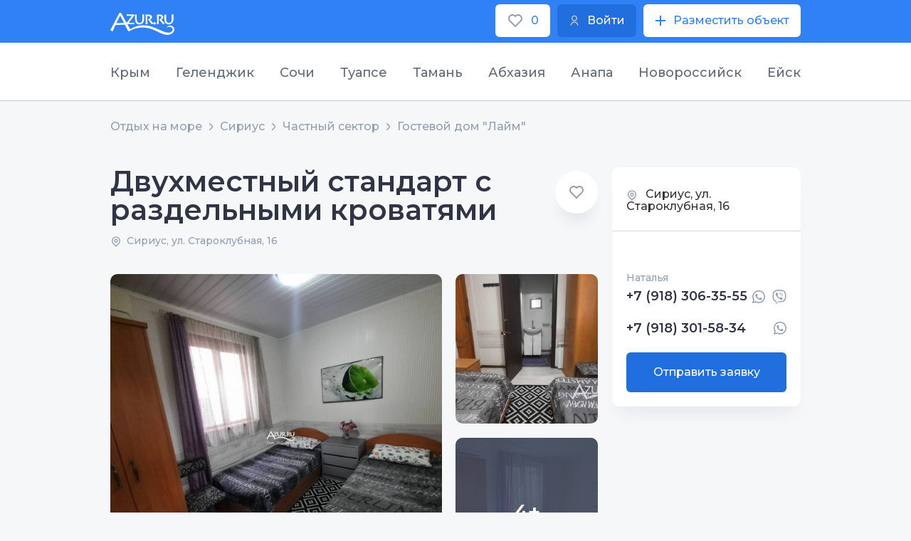

--- FILE ---
content_type: text/html;charset=utf-8
request_url: https://azur.ru/veseloe/o/8438/53652
body_size: 10789
content:
<!DOCTYPE html>
<html lang="ru">
<head>
    <meta charset="UTF-8">
    <link rel="icon" type="image/svg+xml" href="/favicon.svg"/>

    <link rel="apple-touch-icon" sizes="115x115" href="/favicon/favicon-115x115.png"/>
    <link rel="icon" type="image/png" sizes="32x32" href="/favicon/favicon-32x32.png"/>
    <link rel="icon" type="image/png" sizes="16x16" href="/favicon/favicon-16x16.png"/>
    <link rel="manifest" crossorigin="use-credentials" href="/favicon/manifest.json"/>
    <link rel="mask-icon" href="/favicon/safari-pinned-tab.svg" color="#22449c"/>
    <meta name="msapplication-config" content="/favicon/browserconfig.xml"/>
    <meta name="msapplication-TileColor" content="#22449c"/>
    <meta name="theme-color" content="#ffffff"/>
    <!--meta name="viewport" content="width=1200px"-->
    <meta http-equiv="X-UA-Compatible" content="IE=edge" />            
    <meta name="viewport" content="width=device-width, initial-scale=1">
    <title>Гостевой дом &quot;Лайм&quot; - Сириус, ул. Староклубная, 16: контакты, описание, отзывы и цены без посредников</title>
    <meta name="description" content="Гостевой дом представляет собой два корпуса и находится в двух минутах ходьбы от благоустроенного пляжа.">

    <meta property="og:site_name" content="Azur">
    <meta property="og:title" content="Гостевой дом &amp;quot;Лайм&amp;quot; - Сириус, ул..." />
    <meta property="og:url" content="https://azur.ru/veseloe/o/8438/53652" />
    <meta property="og:description" content="Гостевой дом представляет собой два корпуса и находится в двух минутах ходьбы от благоустроенного пляжа." />
    <meta property="og:image" itemprop="image" content="/favicon/favicon-300x300.png">
    <meta property="og:type" content="website" />
    <meta name="yandex-verification" content="51db691a9782d14a" />
            <meta name="robots" content="noindex" />
        <link rel="canonical" href="https://azur.ru/veseloe/o/8438/53652">

    <link rel="preconnect" href="https://fonts.googleapis.com">
    <link rel="preconnect" href="https://fonts.gstatic.com" crossorigin>
    <link href="https://fonts.googleapis.com/css2?family=Montserrat:wght@200;300;400;500;600;700&display=swap" rel="stylesheet">
    <link rel="stylesheet" href="/new/css/slick.css?1651840838">
    <link rel="stylesheet" href="/new/css/litepicker.css?1651840838">
    <link rel="stylesheet" href="/new/css/jquery.fancybox.min.css?1651840838">
    <link rel="stylesheet" href="/new/css/nouislider.css?1651840838">
    <link rel="stylesheet" href="/new/css/select2.min.css?1651840838">
    <link rel="stylesheet" href="/new/css/jquery.mCustomScrollbar.min.css?1651840838">

        <link rel="stylesheet" href="/new/css/leafletall.css?1740351574">

        <link rel="stylesheet" href="/new/css/main.css?1764661153">

    <!-- Global site tag (gtag.js) - Google Analytics -->
        <script>
        window.dataLayer = window.dataLayer || [];
        function gtag() {
            dataLayer.push(arguments);
        }
        gtag('js', new Date());

        gtag('config', 'UA-240687-2');
    </script>

        <!-- HTML5 Shim and Respond.js IE8 support of HTML5 elements and media queries -->
    <!-- WARNING: Respond.js doesn't work if you view the page via file:// -->
    <!--[if lt IE 9]>
    <script src="/new/js/html5shiv.js"></script>
    <script src="/new/js/respond.min.js"></script>
    <![endif]-->
</head>
<body class="body-6">
<div class="wrapper">        
      
<header class="header">
  <div
    class="top"
    id="top">
    <div class="contain">
      <div class="top-w">
        <a
          href="/"
          class="logo"
          ><img
            src="/new/img/azur_logo.svg"
            class="logo-img"
        /></a>

        <div class="top-btns">
          <a
            href="/wishlist/"
            class="btn-wh btn-min top-btn-wh">
            <img
              src="/new/img/like.svg?1651840839"
              class="btn-icon" />
            <span class="wishlist-count">0</span>
          </a>
          <a
            href="/account/login"
            class="btn btn-min top-btn-wh">
            <img
              src="/new/img/user-i.svg?1651840839"
              class="btn-icon" />
            <div>Войти</div>
          </a>
          <a
            href="/account/owners/add"
            class="btn-wh btn-min top-btn-wh">
            <img
              src="/new/img/plus-icon.svg?1651840839"
              class="btn-icon" />
            <div>Разместить объект</div>
          </a>
        </div>
      </div>
    </div>
  </div>
</header>

<div class="resort-open">
  <div class="resort-top">
    <div class="contain">
      <ul class="resort-controls tabs-control-1">
                <li class="resort-control-item tabs_control_item">
          <a
            href="#"
            class="resort-control-link tabs_control_link">
            Крым
          </a>
        </li>
                <li class="resort-control-item tabs_control_item">
          <a
            href="#"
            class="resort-control-link tabs_control_link">
            Геленджик
          </a>
        </li>
                <li class="resort-control-item tabs_control_item">
          <a
            href="#"
            class="resort-control-link tabs_control_link">
            Сочи
          </a>
        </li>
                <li class="resort-control-item tabs_control_item">
          <a
            href="#"
            class="resort-control-link tabs_control_link">
            Туапсе
          </a>
        </li>
                <li class="resort-control-item tabs_control_item">
          <a
            href="#"
            class="resort-control-link tabs_control_link">
            Тамань
          </a>
        </li>
                <li class="resort-control-item tabs_control_item">
          <a
            href="#"
            class="resort-control-link tabs_control_link">
            Абхазия
          </a>
        </li>
                <li class="resort-control-item tabs_control_item">
          <a
            href="#"
            class="resort-control-link tabs_control_link">
            Анапа
          </a>
        </li>
                <li class="resort-control-item tabs_control_item">
          <a
            href="#"
            class="resort-control-link tabs_control_link">
            Новороссийск
          </a>
        </li>
                <li class="resort-control-item tabs_control_item">
          <a
            href="#"
            class="resort-control-link tabs_control_link">
            Ейск
          </a>
        </li>
              </ul>
    </div>
  </div>
  <div class="resort-bot">
    <div class="contain">
      <ul class="tabs_content tabs_content-1">
                <li class="tabs_content_item">
          <div class="resort-row">
                         <div class="resort-col">
              <div class="resort-it">
                <div class="resort-tit">Западный берег Крыма:</div>
                <ul class="resort-list">
                                    <li class="resort-list-li">
                    <a
                      href="/sevastopol/"
                      class="resort-list-a">
                      Севастополь и Балаклава
                    </a>
                  </li>
                                    <li class="resort-list-li">
                    <a
                      href="/peschanoe/"
                      class="resort-list-a">
                      Песчаное и Береговое
                    </a>
                  </li>
                                    <li class="resort-list-li">
                    <a
                      href="/nikolaevka/"
                      class="resort-list-a">
                      Николаевка
                    </a>
                  </li>
                                    <li class="resort-list-li">
                    <a
                      href="/saki/"
                      class="resort-list-a">
                      Саки и Новофёдоровка
                    </a>
                  </li>
                                    <li class="resort-list-li">
                    <a
                      href="/evpatoriya/"
                      class="resort-list-a">
                      Евпатория и Заозерное
                    </a>
                  </li>
                                    <li class="resort-list-li">
                    <a
                      href="/mirnuy/"
                      class="resort-list-a">
                      Поповка и Штормовое
                    </a>
                  </li>
                                    <li class="resort-list-li">
                    <a
                      href="/olenevka/"
                      class="resort-list-a">
                      Оленевка
                    </a>
                  </li>
                                    <li class="resort-list-li">
                    <a
                      href="/chernomor/"
                      class="resort-list-a">
                      Черноморский район
                    </a>
                  </li>
                                  </ul>
              </div>
            </div>
                        <div class="resort-col">
              <div class="resort-it">
                <div class="resort-tit">Южный берег Крыма:</div>
                <ul class="resort-list">
                                    <li class="resort-list-li">
                    <a
                      href="/rybachiye/"
                      class="resort-list-a">
                      Рыбачье и Приветное
                    </a>
                  </li>
                                    <li class="resort-list-li">
                    <a
                      href="/malorechka/"
                      class="resort-list-a">
                      Малореченское
                    </a>
                  </li>
                                    <li class="resort-list-li">
                    <a
                      href="/alushta/"
                      class="resort-list-a">
                      Алушта
                    </a>
                  </li>
                                    <li class="resort-list-li">
                    <a
                      href="/partenit/"
                      class="resort-list-a">
                      Партенит и Утёс
                    </a>
                  </li>
                                    <li class="resort-list-li">
                    <a
                      href="/gurzuf/"
                      class="resort-list-a">
                      Гурзуф
                    </a>
                  </li>
                                    <li class="resort-list-li">
                    <a
                      href="/yalta/"
                      class="resort-list-a">
                      Ялта
                    </a>
                  </li>
                                    <li class="resort-list-li">
                    <a
                      href="/alupka/"
                      class="resort-list-a">
                      Алупка - Гаспра
                    </a>
                  </li>
                                    <li class="resort-list-li">
                    <a
                      href="/simeiz/"
                      class="resort-list-a">
                      Симеиз
                    </a>
                  </li>
                                    <li class="resort-list-li">
                    <a
                      href="/foros/"
                      class="resort-list-a">
                      Форос
                    </a>
                  </li>
                                  </ul>
              </div>
            </div>
                        <div class="resort-col">
              <div class="resort-it">
                <div class="resort-tit">Восточный берег Крыма:</div>
                <ul class="resort-list">
                                    <li class="resort-list-li">
                    <a
                      href="/kerch/"
                      class="resort-list-a">
                      Керчь и Героевское
                    </a>
                  </li>
                                    <li class="resort-list-li">
                    <a
                      href="/schelkino/"
                      class="resort-list-a">
                      Щёлкино и Ленинский район
                    </a>
                  </li>
                                    <li class="resort-list-li">
                    <a
                      href="/feodosia/"
                      class="resort-list-a">
                      Феодосия и Приморский
                    </a>
                  </li>
                                    <li class="resort-list-li">
                    <a
                      href="/ordjo/"
                      class="resort-list-a">
                      Орджоникидзе
                    </a>
                  </li>
                                    <li class="resort-list-li">
                    <a
                      href="/koktebel/"
                      class="resort-list-a">
                      Коктебель
                    </a>
                  </li>
                                    <li class="resort-list-li">
                    <a
                      href="/kurortnoe/"
                      class="resort-list-a">
                      Курортное
                    </a>
                  </li>
                                    <li class="resort-list-li">
                    <a
                      href="/sudak/"
                      class="resort-list-a">
                      Судак и Солнечная долина
                    </a>
                  </li>
                                    <li class="resort-list-li">
                    <a
                      href="/newsvet/"
                      class="resort-list-a">
                      Новый Свет
                    </a>
                  </li>
                                    <li class="resort-list-li">
                    <a
                      href="/morskoe/"
                      class="resort-list-a">
                      Морское и Веселое
                    </a>
                  </li>
                                  </ul>
              </div>
            </div>
                       </div>
          <!--row-->
        </li>
                <li class="tabs_content_item">
          <div class="resort-row">
                        <div class="resort-col">
              <div class="resort-it">
                <ul class="resort-list">
                                    <li class="resort-list-li">
                    <a
                      href="/kabardinka/"
                      class="resort-list-a">
                      Кабардинка
                    </a>
                  </li>
                                    <li class="resort-list-li">
                    <a
                      href="/buhta/"
                      class="resort-list-a">
                      Голубая Бухта
                    </a>
                  </li>
                                    <li class="resort-list-li">
                    <a
                      href="/gelendzhik/"
                      class="resort-list-a">
                      Геленджик
                    </a>
                  </li>
                                    <li class="resort-list-li">
                    <a
                      href="/divnomorsk/"
                      class="resort-list-a">
                      Дивноморское
                    </a>
                  </li>
                                    <li class="resort-list-li">
                    <a
                      href="/dzhanxot/"
                      class="resort-list-a">
                      Джанхот и Прасковеевка
                    </a>
                  </li>
                                    <li class="resort-list-li">
                    <a
                      href="/betta/"
                      class="resort-list-a">
                      Бетта и Криница
                    </a>
                  </li>
                                    <li class="resort-list-li">
                    <a
                      href="/arxipka/"
                      class="resort-list-a">
                      Архипо-Осиповка
                    </a>
                  </li>
                                  </ul>
              </div>
            </div>
                      </div>
          <!--row-->
        </li>
                <li class="tabs_content_item">
          <div class="resort-row">
                        <div class="resort-col">
              <div class="resort-it">
                <ul class="resort-list">
                                    <li class="resort-list-li">
                    <a
                      href="/veseloe/"
                      class="resort-list-a">
                      Сириус
                    </a>
                  </li>
                                    <li class="resort-list-li">
                    <a
                      href="/adler/"
                      class="resort-list-a">
                      Адлер
                    </a>
                  </li>
                                    <li class="resort-list-li">
                    <a
                      href="/sochi/"
                      class="resort-list-a">
                      Сочи и Хоста
                    </a>
                  </li>
                                    <li class="resort-list-li">
                    <a
                      href="/dagomys/"
                      class="resort-list-a">
                      Дагомыс
                    </a>
                  </li>
                                    <li class="resort-list-li">
                    <a
                      href="/loo/"
                      class="resort-list-a">
                      Лоо и Вардане
                    </a>
                  </li>
                                    <li class="resort-list-li">
                    <a
                      href="/golovinka/"
                      class="resort-list-a">
                      Головинка и Якорная Щель
                    </a>
                  </li>
                                    <li class="resort-list-li">
                    <a
                      href="/soloniki/"
                      class="resort-list-a">
                      Солоники и Волконка
                    </a>
                  </li>
                                    <li class="resort-list-li">
                    <a
                      href="/lazarevsk/"
                      class="resort-list-a">
                      Лазаревское
                    </a>
                  </li>
                                    <li class="resort-list-li">
                    <a
                      href="/ashe/"
                      class="resort-list-a">
                      Аше и Голубая дача
                    </a>
                  </li>
                                    <li class="resort-list-li">
                    <a
                      href="/vishnevka/"
                      class="resort-list-a">
                      Вишнёвка - Совет-Квадже
                    </a>
                  </li>
                                  </ul>
              </div>
            </div>
                      </div>
          <!--row-->
        </li>
                <li class="tabs_content_item">
          <div class="resort-row">
                        <div class="resort-col">
              <div class="resort-it">
                <ul class="resort-list">
                                    <li class="resort-list-li">
                    <a
                      href="/inal/"
                      class="resort-list-a">
                      Бухта Инал
                    </a>
                  </li>
                                    <li class="resort-list-li">
                    <a
                      href="/dgybga/"
                      class="resort-list-a">
                      Джубга
                    </a>
                  </li>
                                    <li class="resort-list-li">
                    <a
                      href="/lermontovo/"
                      class="resort-list-a">
                      Лермонтово
                    </a>
                  </li>
                                    <li class="resort-list-li">
                    <a
                      href="/newmih/"
                      class="resort-list-a">
                      Новомихайловский
                    </a>
                  </li>
                                    <li class="resort-list-li">
                    <a
                      href="/olginka/"
                      class="resort-list-a">
                      Ольгинка
                    </a>
                  </li>
                                    <li class="resort-list-li">
                    <a
                      href="/nebug/"
                      class="resort-list-a">
                      Небуг
                    </a>
                  </li>
                                    <li class="resort-list-li">
                    <a
                      href="/agoi/"
                      class="resort-list-a">
                      Агой
                    </a>
                  </li>
                                    <li class="resort-list-li">
                    <a
                      href="/tyapse/"
                      class="resort-list-a">
                      Туапсе
                    </a>
                  </li>
                                    <li class="resort-list-li">
                    <a
                      href="/dederkoy/"
                      class="resort-list-a">
                      Дедеркой
                    </a>
                  </li>
                                    <li class="resort-list-li">
                    <a
                      href="/shepsi/"
                      class="resort-list-a">
                      Шепси
                    </a>
                  </li>
                                  </ul>
              </div>
            </div>
                      </div>
          <!--row-->
        </li>
                <li class="tabs_content_item">
          <div class="resort-row">
                        <div class="resort-col">
              <div class="resort-it">
                <ul class="resort-list">
                                    <li class="resort-list-li">
                    <a
                      href="/golubickay/"
                      class="resort-list-a">
                      Голубицкая
                    </a>
                  </li>
                                    <li class="resort-list-li">
                    <a
                      href="/peresyp/"
                      class="resort-list-a">
                      Пересыпь и За Родину
                    </a>
                  </li>
                                    <li class="resort-list-li">
                    <a
                      href="/kuchugury/"
                      class="resort-list-a">
                      Кучугуры
                    </a>
                  </li>
                                    <li class="resort-list-li">
                    <a
                      href="/ilich/"
                      class="resort-list-a">
                      Ильич
                    </a>
                  </li>
                                    <li class="resort-list-li">
                    <a
                      href="/tamane/"
                      class="resort-list-a">
                      Тамань и Сенной
                    </a>
                  </li>
                                    <li class="resort-list-li">
                    <a
                      href="/volna/"
                      class="resort-list-a">
                      Волна
                    </a>
                  </li>
                                    <li class="resort-list-li">
                    <a
                      href="/veselovka/"
                      class="resort-list-a">
                      Веселовка
                    </a>
                  </li>
                                  </ul>
              </div>
            </div>
                      </div>
          <!--row-->
        </li>
                <li class="tabs_content_item">
          <div class="resort-row">
                        <div class="resort-col">
              <div class="resort-it">
                <ul class="resort-list">
                                    <li class="resort-list-li">
                    <a
                      href="/tsandripsh/"
                      class="resort-list-a">
                      Цандрипш
                    </a>
                  </li>
                                    <li class="resort-list-li">
                    <a
                      href="/gagra/"
                      class="resort-list-a">
                      Гагра
                    </a>
                  </li>
                                    <li class="resort-list-li">
                    <a
                      href="/alahadzy/"
                      class="resort-list-a">
                      Алахадзы
                    </a>
                  </li>
                                    <li class="resort-list-li">
                    <a
                      href="/picunda/"
                      class="resort-list-a">
                      Пицунда
                    </a>
                  </li>
                                    <li class="resort-list-li">
                    <a
                      href="/gudauta/"
                      class="resort-list-a">
                      Гудаута
                    </a>
                  </li>
                                    <li class="resort-list-li">
                    <a
                      href="/afon/"
                      class="resort-list-a">
                      Новый Афон
                    </a>
                  </li>
                                    <li class="resort-list-li">
                    <a
                      href="/suhumi/"
                      class="resort-list-a">
                      Сухум и Очамчира
                    </a>
                  </li>
                                  </ul>
              </div>
            </div>
                      </div>
          <!--row-->
        </li>
                <li class="tabs_content_item">
          <div class="resort-row">
                        <div class="resort-col">
              <div class="resort-it">
                <ul class="resort-list">
                                    <li class="resort-list-li">
                    <a
                      href="/blago/"
                      class="resort-list-a">
                      Благовещенская
                    </a>
                  </li>
                                    <li class="resort-list-li">
                    <a
                      href="/vitazevo/"
                      class="resort-list-a">
                      Витязево
                    </a>
                  </li>
                                    <li class="resort-list-li">
                    <a
                      href="/dzhemete/"
                      class="resort-list-a">
                      Джемете
                    </a>
                  </li>
                                    <li class="resort-list-li">
                    <a
                      href="/anapa/"
                      class="resort-list-a">
                      Анапа
                    </a>
                  </li>
                                    <li class="resort-list-li">
                    <a
                      href="/sykko/"
                      class="resort-list-a">
                      Сукко
                    </a>
                  </li>
                                    <li class="resort-list-li">
                    <a
                      href="/ytrish/"
                      class="resort-list-a">
                      Большой Утриш
                    </a>
                  </li>
                                  </ul>
              </div>
            </div>
                      </div>
          <!--row-->
        </li>
                <li class="tabs_content_item">
          <div class="resort-row">
                        <div class="resort-col">
              <div class="resort-it">
                <ul class="resort-list">
                                    <li class="resort-list-li">
                    <a
                      href="/abrau/"
                      class="resort-list-a">
                      Абрау-Дюрсо
                    </a>
                  </li>
                                    <li class="resort-list-li">
                    <a
                      href="/ozereika/"
                      class="resort-list-a">
                      Южная Озереевка
                    </a>
                  </li>
                                    <li class="resort-list-li">
                    <a
                      href="/balka/"
                      class="resort-list-a">
                      Широкая Балка
                    </a>
                  </li>
                                    <li class="resort-list-li">
                    <a
                      href="/nvrsk/"
                      class="resort-list-a">
                      Новороссийск и Мысхако
                    </a>
                  </li>
                                  </ul>
              </div>
            </div>
                      </div>
          <!--row-->
        </li>
                <li class="tabs_content_item">
          <div class="resort-row">
                        <div class="resort-col">
              <div class="resort-it">
                <ul class="resort-list">
                                    <li class="resort-list-li">
                    <a
                      href="/yeysk/"
                      class="resort-list-a">
                      Ейск
                    </a>
                  </li>
                                    <li class="resort-list-li">
                    <a
                      href="/dolzhanskaya/"
                      class="resort-list-a">
                      Должанская
                    </a>
                  </li>
                                  </ul>
              </div>
            </div>
                      </div>
          <!--row-->
        </li>
              </ul>
    </div>
  </div>
</div>
        <main class="main">

                    
    <div class="bread bread-7">
        <div class="contain">        <ul class="bread-ul">
                            <li>
                                            <a href="/">
                    
                    Отдых на море

                                            </a>
                                    </li>
                            <li>
                                            <a href="/veseloe/">
                    
                    Сириус

                                            </a>
                                    </li>
                            <li>
                                            <a href="/veseloe/sector">
                    
                    Частный сектор

                                            </a>
                                    </li>
                            <li>
                                            <a href="/veseloe/o/8438">
                    
                    Гостевой дом "Лайм"

                                            </a>
                                    </li>
                    </ul>
        </div>    </div>


        <section class="section apartment-section">
            <div class="contain">
                <div class="col-w col-w-inverse apartment-col-w">
                    <div class="col-r">
                        <div class="card">
                            <div class="card-name-row">
                                <div class="card-name-tit">
                                    <div class="card-name">
                                        <div class="card-name-h">Двухместный стандарт с раздельными кроватями</div>
                                    </div>
                                    <div class="card-name-add">
                                        <span class="card-name-add-span"><img src="/new/img/geo-grey.svg" /></span>Сириус, ул. Староклубная, 16
                                    </div>
                                </div>
                                                                <label class="card-name-like wishlist_action " data-place="53652" data-type="place">
                                    <input type="checkbox" >
                                    <span></span>
                                </label>
                            </div>
                                                                                                                    <div class="card-gal">
                                    <a href="/data/p/52/53652/img-20240915-wa0007.jpg?1743867720" data-fancybox="gallery" class="card-gal-img-b-w"><img src="/data/p/52/53652/img-20240915-wa0007.jpg?1743867720" class="card-gal-img-b" /></a>
                                                                            <div class="card-gal-m-w">
                                            <a href="/data/p/52/53652/img-20240915-wa0013.jpg?1743867723" data-fancybox="gallery" class="card-gal-img-m-w"><img src="/data/p/52/53652/th3/img-20240915-wa0013.jpg?1743867724" class="card-gal-img-m" /></a>

                                            
                                                                                            <a href="/data/p/52/53652/888.jpg?1655662012" data-fancybox="gallery" class="card-gal-img-m-w _more"><img src="/data/p/52/53652/th3/888.jpg?1655662014" class="card-gal-img-m" />
                                                    <span class="card-gal-img-span">4+</span>
                                                </a>
                                                                                        </a>
                                        </div>
                                    
                                    <div style="display: none;">
                                                                                    <a href="/data/p/52/53652/015.jpg?1655739514" data-fancybox="gallery"><img src="/data/p/52/53652/015.jpg?1655739514" class="" /></a>
                                                                                    <a href="/data/p/52/53652/dsc09115.jpg?1531327584" data-fancybox="gallery"><img src="/data/p/52/53652/dsc09115.jpg?1531327584" class="" /></a>
                                                                                    <a href="/data/p/52/53652/dsc09117.jpg?1531327585" data-fancybox="gallery"><img src="/data/p/52/53652/dsc09117.jpg?1531327585" class="" /></a>
                                                                                    <a href="/data/p/52/53652/750.jpg?1655662092" data-fancybox="gallery"><img src="/data/p/52/53652/750.jpg?1655662092" class="" /></a>
                                                                            </div>
                                </div>
                                                    </div>

                        <div class="grade-show show-991">
                                                        <div class="col-2-2-conts owner_contacts_wrapper" data-owner="8438">
    <div class="col-2-2-cont-nms">
        <div>
            <span class="card-name-add-span"><img src="/new/img/geo-grey.svg" /></span> Сириус, ул. Староклубная, 16
        </div>
            </div>
            
                    
<div class="col-2-2-cont-inf">
    <div class="col-2-2-cont-phones">
                                <div class="col-2-2-cont-inf-txt-w">
                <div class="col-2-2-cont-inf-txt">Наталья</div>
                <div class="col-2-2-cont-inf-row">
                    <a href="tel:+79183063555" class="col-2-2-cont-inf-ph">+7 (918) 306-35-55</a>

                                            <div class="col-2-2-cont-calls-w">

                                                            <a href="https://wa.me/+79183063555?text=%D0%9C%D1%8B+%D0%BD%D0%B0%D1%88%D0%BB%D0%B8+%D0%92%D0%B0%D1%88%D0%B5+%D0%BE%D0%B1%D1%8A%D1%8F%D0%B2%D0%BB%D0%B5%D0%BD%D0%B8%D0%B5+https%3A%2F%2Fazur.ru%2Fveseloe%2Fo%2F8438+" class="call-s" target="_blank"><img src="/new/img/call-s-1.svg"></a>
                            
                                                            <a href="viber://chat?number=79183063555" class="call-s" target="_blank"><img src="/new/img/call-s-2.svg"></a>
                            
                                                    </div>
                                    </div>
            </div>
                                <div class="col-2-2-cont-inf-txt-w">
                <div class="col-2-2-cont-inf-txt"></div>
                <div class="col-2-2-cont-inf-row">
                    <a href="tel:+79183015834" class="col-2-2-cont-inf-ph">+7 (918) 301-58-34</a>

                                            <div class="col-2-2-cont-calls-w">

                                                            <a href="https://wa.me/+79183015834?text=%D0%9C%D1%8B+%D0%BD%D0%B0%D1%88%D0%BB%D0%B8+%D0%92%D0%B0%D1%88%D0%B5+%D0%BE%D0%B1%D1%8A%D1%8F%D0%B2%D0%BB%D0%B5%D0%BD%D0%B8%D0%B5+https%3A%2F%2Fazur.ru%2Fveseloe%2Fo%2F8438+" class="call-s" target="_blank"><img src="/new/img/call-s-1.svg"></a>
                            
                            
                                                    </div>
                                    </div>
            </div>
            </div>

    
            <a href="/veseloe/bid/8438#p=53652" class="btn col-2-2-btn-2">Отправить заявку</a>
    
</div>            </div>



                            
                        </div>

                                                                            <div class="filter filter-2">
    <div class="filter-w">
        <span class="where-close-pda"></span>
        <span class="where-persons-pda">Готово</span>
        <div class="filer-form-block w-form">
            <form class="filter-form request-form">
                <div class="filter-col">
                    <input type="text" readonly="readonly" class="filter-input date dates" placeholder="Дата заезда/выезда"/>
                    <input type="hidden" name="ds" class="start_date" value="">
                    <input type="hidden" name="de" class="end_date" value="">
                    <span class="finput-line"></span>
                </div>
                <div class="filter-col filter-col-persons">
                    <input type="text" class="filter-input persons" placeholder="Выберите из списка" />
                    <span class="finput-line"></span>
                    <div class="filter-persons-control-wrap">
                        <div class="filter-persons-control-row">
                            <div class="filter-persons-control-l">
                                <div class="filter-persons-tit">Взрослые</div>
                                <div class="filter-persons-info">от 13 лет</div>
                            </div>
                            <div class="filter-persons-control-r">
                                <span class="filter-persons-control _minus dis"></span>
                                <input class="filter-persons-input adults" name="ad" type="text" placeholder="0" value="2">
                                    <span class="filter-persons-control _plus"></span>
                            </div>
                        </div><!--row-->
                        <div class="filter-persons-control-row">
                            <div class="filter-persons-control-l">
                                <div class="filter-persons-tit">Дети</div>
                                <div class="filter-persons-info">от 2 до 12 лет</div>
                            </div>
                            <div class="filter-persons-control-r">
                                <span class="filter-persons-control _minus dis"></span>
                                <input class="filter-persons-input children" name="ch" type="text" placeholder="0" value="0">
                                    <span class="filter-persons-control _plus"></span>
                            </div>
                        </div>
                    </div>
                </div>
                <div class="filter-col-btn">
                    <button class="btn filter-btn submit">Узнать цены</button>
                                    </div>
            </form>
        </div>
    </div>
</div><!--filter-->                            <!--filter-->
                            <div class="pr-w price-wrapper">
                                <div class="pr-row">
                                    <div class="pr-r-txt-w">
                                        <div class="pr-r-txt-1">Цена</div>
                                        <div class="pr-r-txt-2 prtype">за номер в сутки</div>
                                    </div>
                                    <div class="pr-l-txt price">1600-4200 ₽</div>
                                </div>
                            </div>
                        
                        <div class="stock-w">
                            <div class="room-less-row room-less-row-0">
                                <div class="room-less-l room-less-l-2">
                                    <div class="room-less-tit">Удобства</div>
                                                                            <li class="stock-r-li">
                                            <span class="stock-r-span"><img src="/new/img/facil-is_tv.svg"></span>Телевизор
                                        </li>
                                                                            <li class="stock-r-li">
                                            <span class="stock-r-span"><img src="/new/img/facil-is_cond.svg"></span>Система кондиционирования
                                        </li>
                                                                            <li class="stock-r-li">
                                            <span class="stock-r-span"><img src="/new/img/facil-is_hair.svg"></span>Фен
                                        </li>
                                                                            <li class="stock-r-li">
                                            <span class="stock-r-span"><img src="/new/img/facil-is_shower.svg"></span>Душ
                                        </li>
                                                                    </div>
                                <!--l-->
                                <div class="room-less-r">
                                    <div class="room-less-tit">Описание</div>
                                    <div class="room-bk-l room-bk-card">
                                        <div class="room-bk-l-chr"><img src="/new/img/room-1.svg"><span class="room-bk-l-chr-span">2 места</span></div>
                                        <div class="room-bk-l-chr"><img src="/new/img/room-2.svg"><span class="room-bk-l-chr-span">0 м2</span></div>
                                    </div>
                                                                        <div class="room-less-options">
    <ul class="room-less-options-ul">
                            <li class="room-less-options-li">Комнат: 1</li>
        
                            <li class="room-less-options-li">Этаж: 2</li>
        
                
                        <li class="room-less-options-li">Кухня: общая</li>
        
                <li class="room-less-options-li">Санузел: в номере</li>
        
            </ul>
</div>
                                    <div class="room-less-prices">
                                        <div class="room-less-tit">Цены</div>
<table class="room-less-prices-table">
    <thead>
        <tr>
            <td>Период</div> </td>
                            <td>
                    2 человека
                </td>
                    </tr>
    </thead>
    <tbody>
                    <tr>
                <td>1 - 31 мая</td>
                                    <td>
                        <strong>1600 ₽</strong>
                    </td>
                            </tr>
                    <tr>
                <td>1 - 14 июня</td>
                                    <td>
                        <strong>2500 ₽</strong>
                    </td>
                            </tr>
                    <tr>
                <td>15 - 30 июня</td>
                                    <td>
                        <strong>3000 ₽</strong>
                    </td>
                            </tr>
                    <tr>
                <td>1 - 31 июля</td>
                                    <td>
                        <strong>4000 ₽</strong>
                    </td>
                            </tr>
                    <tr>
                <td>1 - 31 августа</td>
                                    <td>
                        <strong>4200 ₽</strong>
                    </td>
                            </tr>
                    <tr>
                <td>1 - 30 сентября</td>
                                    <td>
                        <strong>3500 ₽</strong>
                    </td>
                            </tr>
                    <tr>
                <td>1 - 31 октября</td>
                                    <td>
                        <strong>2500 ₽</strong>
                    </td>
                            </tr>
            </tbody>
</table>
                                    </div>
                                </div>
                            </div>
                        </div>

                                                
                    </div>
                    <!--col-r-->
                    <div class="col-l">
                        <div class="sticky sticky_module">
                            <div class="col-2-2-conts owner_contacts_wrapper" data-owner="8438">
    <div class="col-2-2-cont-nms">
        <div>
            <span class="card-name-add-span"><img src="/new/img/geo-grey.svg" /></span> Сириус, ул. Староклубная, 16
        </div>
            </div>
            
                    
<div class="col-2-2-cont-inf">
    <div class="col-2-2-cont-phones">
                                <div class="col-2-2-cont-inf-txt-w">
                <div class="col-2-2-cont-inf-txt">Наталья</div>
                <div class="col-2-2-cont-inf-row">
                    <a href="tel:+79183063555" class="col-2-2-cont-inf-ph">+7 (918) 306-35-55</a>

                                            <div class="col-2-2-cont-calls-w">

                                                            <a href="https://wa.me/+79183063555?text=%D0%9C%D1%8B+%D0%BD%D0%B0%D1%88%D0%BB%D0%B8+%D0%92%D0%B0%D1%88%D0%B5+%D0%BE%D0%B1%D1%8A%D1%8F%D0%B2%D0%BB%D0%B5%D0%BD%D0%B8%D0%B5+https%3A%2F%2Fazur.ru%2Fveseloe%2Fo%2F8438+" class="call-s" target="_blank"><img src="/new/img/call-s-1.svg"></a>
                            
                                                            <a href="viber://chat?number=79183063555" class="call-s" target="_blank"><img src="/new/img/call-s-2.svg"></a>
                            
                                                    </div>
                                    </div>
            </div>
                                <div class="col-2-2-cont-inf-txt-w">
                <div class="col-2-2-cont-inf-txt"></div>
                <div class="col-2-2-cont-inf-row">
                    <a href="tel:+79183015834" class="col-2-2-cont-inf-ph">+7 (918) 301-58-34</a>

                                            <div class="col-2-2-cont-calls-w">

                                                            <a href="https://wa.me/+79183015834?text=%D0%9C%D1%8B+%D0%BD%D0%B0%D1%88%D0%BB%D0%B8+%D0%92%D0%B0%D1%88%D0%B5+%D0%BE%D0%B1%D1%8A%D1%8F%D0%B2%D0%BB%D0%B5%D0%BD%D0%B8%D0%B5+https%3A%2F%2Fazur.ru%2Fveseloe%2Fo%2F8438+" class="call-s" target="_blank"><img src="/new/img/call-s-1.svg"></a>
                            
                            
                                                    </div>
                                    </div>
            </div>
            </div>

    
            <a href="/veseloe/bid/8438#p=53652" class="btn col-2-2-btn-2">Отправить заявку</a>
    
</div>            </div>


                        </div>
                    </div>
                    <!--col-l-->
                </div>
            </div>
            <!--contain-->
        </section>
        <section class="section nearby-section">
            <div class="contain">
    <div class="region-h-w">
        <div class="head-2"><div class="title">Объекты размещения рядом:</div>
</div>
        <a href="/veseloe/map#x=39.97827&amp;y=43.39323&amp;z=16&amp;o=8438" class="show-map"><span class="wshow-map-span">Открыть карту</span> <img src="/new/img/geo-map.svg"></a>
    </div>
    <div class="nearby-row nearby-row-js-1 loading">
                    <div class="all-ht-it">
                <label class="all-ht-like wishlist_action " data-owner="3043" data-type="owner">
                    <input type="checkbox" >
                    <span></span>
                </label>
                <a href="/veseloe/o/3043" class="all-ht-img-w">
                    
<img src="/data/o/43/3043/th3/dsc03082.jpg?1689591755" class=""/>
                                            <div class="all-ht-rating">
                                                            <div class="all-ht-rating-row"><img src="/new/img/star-hot.svg" /><span class="all-ht-rating-span">9.19</span></div>
                                                                                        <div class="all-ht-rating-txt"><span>8</span> отзывов</div>
                                                    </div>
                                    </a>
                <div class="all-ht-inf">
                    <a href="/veseloe/sector" class="all-ht-inf-a">Частный сектор</a>
                    <a href="/veseloe/o/3043" class="all-ht-inf-txt-1">Частный дом</a>
                    <div class="all-ht-inf-geo"><img src="/new/img/geo-grey.svg" /><span class="all-ht-inf-geo-span">Сириус, ул. Полевая</span></div>
                    <div class="all-ht-inf-txt-3">от<span class='all-ht-inf-txt-3-span'>3000 ₽</span>/ за номер в сутки</div>
                </div>
            </div><!--it-->
                    <div class="all-ht-it">
                <label class="all-ht-like wishlist_action " data-owner="3044" data-type="owner">
                    <input type="checkbox" >
                    <span></span>
                </label>
                <a href="/veseloe/o/3044" class="all-ht-img-w">
                    
<img src="/data/o/44/3044/th3/dsc08987.jpg?1580547487" class=""/>
                                            <div class="all-ht-rating">
                                                            <div class="all-ht-rating-row"><img src="/new/img/star-hot.svg" /><span class="all-ht-rating-span">7.42</span></div>
                                                                                        <div class="all-ht-rating-txt"><span>16</span> отзывов</div>
                                                    </div>
                                    </a>
                <div class="all-ht-inf">
                    <a href="/veseloe/sector" class="all-ht-inf-a">Частный сектор</a>
                    <a href="/veseloe/o/3044" class="all-ht-inf-txt-1">Гостевой дом &quot;Сага&quot;</a>
                    <div class="all-ht-inf-geo"><img src="/new/img/geo-grey.svg" /><span class="all-ht-inf-geo-span">Сириус, ул. Народная, 9</span></div>
                    <div class="all-ht-inf-txt-3">от<span class='all-ht-inf-txt-3-span'>3300 ₽</span>/ за номер в сутки</div>
                </div>
            </div><!--it-->
                    <div class="all-ht-it">
                <label class="all-ht-like wishlist_action " data-owner="2845" data-type="owner">
                    <input type="checkbox" >
                    <span></span>
                </label>
                <a href="/veseloe/o/2845" class="all-ht-img-w">
                    
<img src="/data/o/45/2845/th3/788e2646-3dab-449d-8009-69a5be0d2a76jfif.jpg?1752251644" class=""/>
                                            <div class="all-ht-rating">
                                                            <div class="all-ht-rating-row"><img src="/new/img/star-hot.svg" /><span class="all-ht-rating-span">9.32</span></div>
                                                                                        <div class="all-ht-rating-txt"><span>13</span> отзывов</div>
                                                    </div>
                                    </a>
                <div class="all-ht-inf">
                    <a href="/veseloe/sector" class="all-ht-inf-a">Частный сектор</a>
                    <a href="/veseloe/o/2845" class="all-ht-inf-txt-1">Гостевой дом &quot;Зеленый Дворик&quot;</a>
                    <div class="all-ht-inf-geo"><img src="/new/img/geo-grey.svg" /><span class="all-ht-inf-geo-span">Сириус, ул. Полевая, 10</span></div>
                    <div class="all-ht-inf-txt-3">от<span class='all-ht-inf-txt-3-span'>3000 ₽</span>/ за номер в сутки</div>
                </div>
            </div><!--it-->
                    <div class="all-ht-it">
                <label class="all-ht-like wishlist_action " data-owner="9583" data-type="owner">
                    <input type="checkbox" >
                    <span></span>
                </label>
                <a href="/veseloe/o/9583" class="all-ht-img-w">
                    
<img src="/data/o/83/9583/th3/dsc05139.jpg?1580547425" class=""/>
                                            <div class="all-ht-rating">
                                                            <div class="all-ht-rating-row"><img src="/new/img/star-hot.svg" /><span class="all-ht-rating-span">9.63</span></div>
                                                                                        <div class="all-ht-rating-txt"><span>13</span> отзывов</div>
                                                    </div>
                                    </a>
                <div class="all-ht-inf">
                    <a href="/veseloe/hotels" class="all-ht-inf-a">Гостиница</a>
                    <a href="/veseloe/o/9583" class="all-ht-inf-txt-1">Гостевой дом &quot;Валентина&quot;</a>
                    <div class="all-ht-inf-geo"><img src="/new/img/geo-grey.svg" /><span class="all-ht-inf-geo-span">Сириус, ул. 65 лет Победы, 49</span></div>
                    <div class="all-ht-inf-txt-3">от<span class='all-ht-inf-txt-3-span'>4000 ₽</span>/ за номер в сутки</div>
                </div>
            </div><!--it-->
                    <div class="all-ht-it">
                <label class="all-ht-like wishlist_action " data-owner="18960" data-type="owner">
                    <input type="checkbox" >
                    <span></span>
                </label>
                <a href="/veseloe/o/18960" class="all-ht-img-w">
                    
<img src="/data/o/60/18960/th3/789.jpg?1684027181" class=""/>
                                            <div class="all-ht-rating">
                                                            <div class="all-ht-rating-row"><img src="/new/img/star-hot.svg" /><span class="all-ht-rating-span">9.5</span></div>
                                                                                        <div class="all-ht-rating-txt"><span>1</span> отзыв</div>
                                                    </div>
                                    </a>
                <div class="all-ht-inf">
                    <a href="/veseloe/hotels" class="all-ht-inf-a">Гостиница</a>
                    <a href="/veseloe/o/18960" class="all-ht-inf-txt-1">Гостевой дом &quot;Наш-Дом&quot;</a>
                    <div class="all-ht-inf-geo"><img src="/new/img/geo-grey.svg" /><span class="all-ht-inf-geo-span">Сириус, ул. Общинная, 52</span></div>
                    <div class="all-ht-inf-txt-3">от<span class='all-ht-inf-txt-3-span'>1500 ₽</span>/ за номер в сутки</div>
                </div>
            </div><!--it-->
                    <div class="all-ht-it">
                <label class="all-ht-like wishlist_action " data-owner="22261" data-type="owner">
                    <input type="checkbox" >
                    <span></span>
                </label>
                <a href="/veseloe/o/22261" class="all-ht-img-w">
                    
<img src="/data/o/61/22261/th3/dsc07351.jpg?1580547782" class=""/>
                                            <div class="all-ht-rating">
                                                            <div class="all-ht-rating-row"><img src="/new/img/star-hot.svg" /><span class="all-ht-rating-span">7.2</span></div>
                                                                                        <div class="all-ht-rating-txt"><span>15</span> отзывов</div>
                                                    </div>
                                    </a>
                <div class="all-ht-inf">
                    <a href="/veseloe/hotels" class="all-ht-inf-a">Гостиница</a>
                    <a href="/veseloe/o/22261" class="all-ht-inf-txt-1">Апартаменты &quot;Аир&quot;</a>
                    <div class="all-ht-inf-geo"><img src="/new/img/geo-grey.svg" /><span class="all-ht-inf-geo-span">Сириус, ул. Общинная, 47</span></div>
                    <div class="all-ht-inf-txt-3">от<span class='all-ht-inf-txt-3-span'>3500 ₽</span>/ за квартиру в сутки</div>
                </div>
            </div><!--it-->
                    <div class="all-ht-it">
                <label class="all-ht-like wishlist_action " data-owner="25456" data-type="owner">
                    <input type="checkbox" >
                    <span></span>
                </label>
                <a href="/veseloe/o/25456" class="all-ht-img-w">
                    
<img src="/data/o/56/25456/th3/20210517_120745.jpg?1678700806" class=""/>
                                    </a>
                <div class="all-ht-inf">
                    <a href="/veseloe/flats" class="all-ht-inf-a">Квартира</a>
                    <a href="/veseloe/o/25456" class="all-ht-inf-txt-1">Однокомнатная квартирана 3 чел.</a>
                    <div class="all-ht-inf-geo"><img src="/new/img/geo-grey.svg" /><span class="all-ht-inf-geo-span">Сириус,  ул. Нижнеимеретинская, 163</span></div>
                    <div class="all-ht-inf-txt-3">от<span class='all-ht-inf-txt-3-span'>4000 ₽</span>/ за квартиру в сутки</div>
                </div>
            </div><!--it-->
                    <div class="all-ht-it">
                <label class="all-ht-like wishlist_action " data-owner="14513" data-type="owner">
                    <input type="checkbox" >
                    <span></span>
                </label>
                <a href="/veseloe/o/14513" class="all-ht-img-w">
                    
<img src="/data/o/13/14513/th3/dsc01148.jpg?1580547543" class=""/>
                                            <div class="all-ht-rating">
                                                            <div class="all-ht-rating-row"><img src="/new/img/star-hot.svg" /><span class="all-ht-rating-span">9.91</span></div>
                                                                                        <div class="all-ht-rating-txt"><span>6</span> отзывов</div>
                                                    </div>
                                    </a>
                <div class="all-ht-inf">
                    <a href="/veseloe/guesthouses" class="all-ht-inf-a">Гостевой дом</a>
                    <a href="/veseloe/o/14513" class="all-ht-inf-txt-1">Гостевой дом &quot;Светлана&quot;</a>
                    <div class="all-ht-inf-geo"><img src="/new/img/geo-grey.svg" /><span class="all-ht-inf-geo-span">Сириус, ул. Нижнеимеретинская, 163-А</span></div>
                    <div class="all-ht-inf-txt-3">от<span class='all-ht-inf-txt-3-span'>2500 ₽</span>/ за квартиру в сутки</div>
                </div>
            </div><!--it-->
            </div>
</div>
        </section>
    </main>

    <footer class="foot">
    <div class="contain">
        <div class="foot-top">

            <font style="color:#ffffff">Azur.ru – сайт об отдыхе на побережье Краснодарского края, Крыма и Абхазии. На сайте представлены объявления с прямыми контактами гостиниц, гостевых домов, частного сектора и квартир для краткосрочной аренды. Объявления об аренде жилья несут исключительно информационный характер и не являются публичной офертой. Цены указаны ориентировочные, окончательную стоимость необходимо уточнять в объекте размещения.
<br>
<br>
<br>
По вопросам размещения информации на сайте: +7-988-500-25-25
</font>




                        <div class="foot-mn">

                                                    <ul class="c">
                                                    <li class="foot-li"><a href="/account/" class="foot-a">Вход в личный кабинет</a></li>
                                                        <li class="foot-li"><a href="/policy/" class="foot-a">Политика конфиденциальности</a></li>
                                                        <li class="foot-li"><a href="/agreement/" class="foot-a">Пользовательское соглашение</a></li>
                                                </ul>
                
                                                    <ul class="c">
                                                                                                                                            <li class="foot-li"><a href="/reklama/" class="foot-a">Размещение на сайте</a></li>
                                                                                                                        <li class="foot-li"><a href="/account/owners/add" class="foot-a">Разместить объект</a></li>
                                                                                                                                                                                <li class="foot-li"><a href="/oferta/" class="foot-a">Оферта</a></li>
                                                            
                    </ul>
                
                            </div>
        </div>
        <div class="foot-dw">
            <a href="/" class="foot-dw-txt">© Azur.ru, 2026
</a>
            <div class="foot-dw-soc-w">
                            </div>
        </div>
    </div>
    <a href="#top" class="arr-up"></a>
</footer>

    <div class="overlay"></div>
</div>

<!--
<script async src="https://www.googletagmanager.com/gtag/js?id=UA-207209250-1"></script>

<script type="text/javascript">

new Image().src = "//counter.yadro.ru/hit?r"+escape(document.referrer)+((typeof(screen)=="undefined")?"":";s"+screen.width+"*"+screen.height+"*"+(screen.colorDepth?screen.colorDepth:screen.pixelDepth))+";u"+escape(document.URL)+";h"+escape(document.title.substring(0,150))+";"+Math.random();


(function(m,e,t,r,i,k,a){m[i]=m[i]||function(){(m[i].a=m[i].a||[]).push(arguments)};
m[i].l=1*new Date();k=e.createElement(t),a=e.getElementsByTagName(t)[0],k.async=1,k.src=r,a.parentNode.insertBefore(k,a)}) (window, document, "script", "https://mc.yandex.ru/metrika/tag.js", "ym");
ym(5935582, "init", { clickmap:true, trackLinks:true, accurateTrackBounce:true, webvisor:true });

var _tmr = window._tmr || (window._tmr = []);
_tmr.push({id: "583974", type: "pageView", start: (new Date()).getTime()});
(function (d, w, id) {
  if (d.getElementById(id)) return;
  var ts = d.createElement("script"); ts.type = "text/javascript"; ts.async = true; ts.id = id;
  ts.src = "https://top-fwz1.mail.ru/js/code.js";
  var f = function () {var s = d.getElementsByTagName("script")[0]; s.parentNode.insertBefore(ts, s);};
  if (w.opera == "[object Opera]") { d.addEventListener("DOMContentLoaded", f, false); } else { f(); }
})(document, window, "topmailru-code");

  window.dataLayer = window.dataLayer || [];
  function gtag(){dataLayer.push(arguments);}
  gtag('js', new Date());

  gtag('config', 'UA-207209250-1');
</script>
-->
<script src="/new/js/jquery-3.4.1.min.js"></script>
<script src="/new/js/slick.js"></script>
<script src="/new/js/jquery.hideseek.js"></script>
<script src="/new/js/litepicker.js"></script>
<script src="/new/js/jquery.fancybox.min.js"></script>
<script src="/new/js/nouislider.js"></script>
<script src="/new/js/select2.min.js"></script>
<script src="/new/js/jquery.mCustomScrollbar.concat.min.js"></script>
<script src="https://api-maps.yandex.ru/2.1/?load=package.standard,package.geoObjects&lang=ru-RU&apikey=1f72621f-3d2b-4056-bed8-a6021a183743" type="text/javascript"></script>
<script src="/new/js/masonry.pkgd.js"></script>
<script src="/new/js/common.js"></script>
    <script>
        var place_params = {
            id: 53652,
            url: '/veseloe/bid/8438'
        }
    </script>
    <script src="/build/js/pages/place.js?1654263372"></script>



<div class="container__main_before container__main_before-1">Дата заезда/выезда</div>
<div class="container__main_before container__main_before-2">Количество гостей</div>

</body>
</html>

--- FILE ---
content_type: image/svg+xml
request_url: https://azur.ru/new/img/call-s-2.svg
body_size: 4022
content:
<svg width="20" height="20" viewBox="0 0 20 20" fill="none" xmlns="http://www.w3.org/2000/svg">
<path d="M9.49827 0.00291023C7.89327 0.0222852 4.44264 0.286035 2.51264 2.05666C1.07702 3.47916 0.575767 5.58229 0.517017 8.18291C0.468267 10.7742 0.409517 15.6404 5.10014 16.9654V18.9835C5.10014 18.9835 5.07077 19.791 5.60452 19.9567C6.26202 20.1648 6.63639 19.5435 7.26139 18.876L8.42702 17.5579C11.6364 17.8248 14.0945 17.2098 14.3776 17.1185C15.0289 16.9104 18.697 16.4417 19.2964 11.5748C19.9114 6.54854 18.997 3.38166 17.3464 1.94916H17.3364C16.8383 1.49041 14.8364 0.0316602 10.3639 0.0154102C10.3639 0.0154102 10.032 -0.00708977 9.49827 0.00228523V0.00291023ZM9.55327 1.41604C10.0089 1.41291 10.2858 1.43229 10.2858 1.43229C14.0714 1.44229 15.8783 2.58166 16.3045 2.96541C17.6945 4.15666 18.4108 7.01166 17.8864 11.2079C17.3883 15.2767 14.4133 15.5342 13.8626 15.7098C13.6283 15.7848 11.4633 16.3185 8.73577 16.1429C8.73577 16.1429 6.70452 18.5942 6.06952 19.2254C5.96889 19.336 5.85139 19.3685 5.77639 19.3523C5.66889 19.326 5.63639 19.1929 5.64264 19.0104L5.66202 15.661C1.68389 14.561 1.91827 10.4104 1.96077 8.24229C2.00952 6.07416 2.41639 4.30041 3.62764 3.09916C5.25827 1.62479 8.18827 1.42604 9.55202 1.41604H9.55327ZM9.85327 3.58354C9.82053 3.58321 9.78804 3.58936 9.75769 3.60164C9.72734 3.61392 9.69972 3.63209 9.67642 3.6551C9.65312 3.67811 9.63461 3.7055 9.62195 3.73569C9.60928 3.76589 9.60272 3.79829 9.60264 3.83104C9.60264 3.97104 9.71639 4.08166 9.85327 4.08166C10.473 4.06988 11.0888 4.18089 11.6654 4.4083C12.242 4.63571 12.7678 4.97502 13.2126 5.40666C14.1208 6.28854 14.5633 7.47354 14.5801 9.02291C14.5801 9.15979 14.6908 9.27354 14.8308 9.27354V9.26354C14.8967 9.2637 14.9601 9.23778 15.0071 9.19142C15.054 9.14506 15.0807 9.08201 15.0814 9.01604C15.1117 8.28675 14.9935 7.55892 14.7338 6.87676C14.4741 6.19461 14.0784 5.57239 13.5708 5.04791C12.5814 4.08104 11.3276 3.58291 9.85327 3.58291V3.58354ZM6.55889 4.15666C6.38198 4.13081 6.20156 4.16632 6.04764 4.25728H6.03452C5.67718 4.46675 5.35528 4.73149 5.08077 5.04166C4.85264 5.30541 4.72889 5.57229 4.69639 5.82916C4.67702 5.98229 4.69014 6.13541 4.73577 6.28166L4.75202 6.29166C5.00889 7.04666 5.34452 7.77291 5.75452 8.45666C6.28266 9.41726 6.93261 10.3056 7.68827 11.0998L7.71077 11.1323L7.74639 11.1585L7.76889 11.1848L7.79514 11.2073C8.59216 11.9652 9.4827 12.6181 10.4451 13.1504C11.5451 13.7492 12.2126 14.0323 12.6133 14.1498V14.156C12.7308 14.1917 12.8376 14.2079 12.9451 14.2079C13.2866 14.1829 13.6098 14.0443 13.8633 13.8142C14.172 13.5396 14.4338 13.2164 14.6383 12.8573V12.851C14.8301 12.4898 14.7651 12.1479 14.4883 11.9167C13.9338 11.432 13.3342 11.0015 12.6976 10.631C12.2714 10.3998 11.8383 10.5398 11.6626 10.7742L11.2883 11.246C11.0964 11.4804 10.7476 11.4479 10.7476 11.4479L10.7376 11.4542C8.13702 10.7898 7.44327 8.15666 7.44327 8.15666C7.44327 8.15666 7.41077 7.79854 7.65139 7.61604L8.12014 7.23854C8.34452 7.05604 8.50077 6.62354 8.26014 6.19666C7.89227 5.55926 7.46271 4.9595 6.97764 4.40604C6.8716 4.27555 6.72283 4.18678 6.55764 4.15541L6.55889 4.15666ZM10.2858 4.89916C9.95389 4.89916 9.95389 5.40041 10.2889 5.40041C10.7016 5.4071 11.1089 5.49506 11.4875 5.65924C11.8662 5.82343 12.2088 6.06063 12.4958 6.35729C12.7575 6.64604 12.9587 6.9844 13.0873 7.35231C13.2159 7.72022 13.2694 8.11021 13.2445 8.49916C13.2457 8.56498 13.2725 8.62775 13.3194 8.674C13.3662 8.72026 13.4293 8.74634 13.4951 8.74666L13.5051 8.75979C13.5715 8.75929 13.6349 8.73273 13.6818 8.68584C13.7287 8.63894 13.7553 8.57548 13.7558 8.50916C13.7783 7.51604 13.4695 6.68291 12.8639 6.01541C12.2551 5.34791 11.4058 4.97354 10.3214 4.89916H10.2858V4.89916ZM10.6964 6.24666C10.3545 6.23666 10.3414 6.74791 10.6801 6.75791C11.5039 6.80041 11.9039 7.21666 11.9564 8.07291C11.9575 8.13791 11.9841 8.19987 12.0303 8.24555C12.0766 8.29122 12.1389 8.31697 12.2039 8.31729H12.2139C12.2473 8.31585 12.2801 8.30778 12.3104 8.29353C12.3406 8.27928 12.3678 8.25915 12.3902 8.23431C12.4126 8.20946 12.4298 8.18041 12.4408 8.14883C12.4519 8.11726 12.4565 8.0838 12.4545 8.05041C12.3958 6.93416 11.787 6.30541 10.7064 6.24729H10.6964V6.24666Z" fill="#919FB3"/>
</svg>


--- FILE ---
content_type: image/svg+xml
request_url: https://azur.ru/new/img/call-s-1.svg
body_size: 2050
content:
<svg width="19" height="18" viewBox="0 0 19 18" fill="none" xmlns="http://www.w3.org/2000/svg">
<path d="M16.3689 2.53826C15.5395 1.70118 14.5518 1.03754 13.4633 0.586005C12.3749 0.134473 11.2074 -0.0959174 10.029 -0.0917411C5.09128 -0.0917411 1.06712 3.93128 1.0626 8.87017C1.0626 10.452 1.47643 11.9909 2.25775 13.3534L0.990234 17.9994L5.74369 16.7534C7.0587 17.469 8.53191 17.8441 10.029 17.8445H10.0336C14.9724 17.8445 18.9955 13.8215 19 8.87809C19.0011 7.69995 18.7691 6.53323 18.3174 5.44515C17.8656 4.35707 17.203 3.36913 16.3677 2.53826H16.3689ZM10.029 16.3271C8.69368 16.3276 7.38287 15.9682 6.23441 15.2869L5.96304 15.1241L3.14308 15.8635L3.89613 13.1126L3.71974 12.8287C2.97326 11.6419 2.57847 10.2677 2.58113 8.86565C2.58113 4.76574 5.9246 1.42113 10.0336 1.42113C11.0124 1.41938 11.982 1.6114 12.8863 1.98613C13.7907 2.36087 14.6119 2.9109 15.3026 3.60451C15.9958 4.29542 16.5453 5.11673 16.9194 6.02107C17.2936 6.92541 17.485 7.89488 17.4826 8.87356C17.4781 12.9882 14.1346 16.3271 10.029 16.3271V16.3271ZM14.1165 10.7483C13.8938 10.6363 12.7936 10.0947 12.5867 10.0178C12.3809 9.94434 12.2305 9.90589 12.0835 10.1298C11.9331 10.3525 11.5035 10.8602 11.3746 11.0061C11.2457 11.1564 11.1122 11.1734 10.8884 11.0626C10.6656 10.9495 9.9431 10.7143 9.0883 9.94886C8.42118 9.35524 7.97456 8.62029 7.84113 8.39754C7.71224 8.17366 7.8287 8.05381 7.94064 7.94187C8.03901 7.84237 8.16338 7.67955 8.27532 7.55065C8.38839 7.42175 8.42571 7.32677 8.4992 7.17752C8.5727 7.026 8.53764 6.8971 8.48224 6.78516C8.42571 6.67323 7.97908 5.56853 7.79025 5.12304C7.60934 4.6832 7.42504 4.74425 7.28709 4.7386C7.15819 4.73069 7.00781 4.73069 6.85743 4.73069C6.74386 4.73351 6.63211 4.75977 6.52918 4.80784C6.42625 4.8559 6.33436 4.92471 6.25929 5.00997C6.0535 5.23385 5.47798 5.77545 5.47798 6.88014C5.47798 7.98483 6.28077 9.04656 6.39384 9.19694C6.50465 9.34733 7.97003 11.6076 10.219 12.58C10.7504 12.8118 11.1688 12.9486 11.4956 13.0526C12.0326 13.2245 12.5177 13.1985 12.9044 13.1431C13.3341 13.0775 14.2284 12.6003 14.4173 12.0768C14.6027 11.5522 14.6027 11.1044 14.5462 11.0106C14.4908 10.9156 14.3404 10.8602 14.1165 10.7483V10.7483Z" fill="#919FB3"/>
</svg>


--- FILE ---
content_type: image/svg+xml
request_url: https://azur.ru/new/img/facil-is_hair.svg
body_size: 2105
content:
<svg width="24" height="24" viewBox="0 0 24 24" fill="none" xmlns="http://www.w3.org/2000/svg">
<path d="M16.8227 3.23555H5.40436C2.42442 3.23555 0 5.65993 0 8.63996C0 10.487 0.931594 12.1203 2.34937 13.0955V16.5972C2.34937 18.895 4.21884 20.7645 6.51666 20.7645C7.58812 20.7645 8.45986 19.8927 8.45986 18.8213V13.0951C9.6937 12.2463 10.5591 10.899 10.7626 9.34608H16.8228C17.2126 9.34608 17.5287 9.03005 17.5287 8.64019V3.94144C17.5286 3.55158 17.2126 3.23555 16.8227 3.23555ZM7.04803 18.8212C7.04803 19.1142 6.80962 19.3526 6.51661 19.3526C4.9972 19.3526 3.76106 18.1165 3.76106 16.5971V13.7885C4.2795 13.9544 4.83155 14.0442 5.40431 14.0442C5.97722 14.0442 6.52945 13.9543 7.04803 13.7884V18.8212ZM5.40436 12.6325C3.20287 12.6325 1.41173 10.8414 1.41173 8.63991C1.41173 6.43838 3.20283 4.64728 5.40436 4.64728C7.60589 4.64728 9.39698 6.43833 9.39698 8.63991C9.39698 10.8414 7.60589 12.6325 5.40436 12.6325ZM16.1168 7.9343H10.7627C10.593 6.6391 9.96309 5.48672 9.04284 4.64733H16.1169V7.9343H16.1168Z" fill="#919FB3"/>
<path d="M5.40433 5.87621C3.88042 5.87621 2.64062 7.116 2.64062 8.63991C2.64062 10.1638 3.88042 11.4036 5.40433 11.4036C6.92823 11.4036 8.16803 10.1638 8.16803 8.63991C8.16808 7.11605 6.92823 5.87621 5.40433 5.87621ZM5.40428 9.99188C4.65883 9.99188 4.05231 9.38536 4.05231 8.63991C4.05231 7.89446 4.65883 7.28794 5.40428 7.28794C6.14973 7.28794 6.75625 7.89446 6.75625 8.63991C6.75625 9.38541 6.14973 9.99188 5.40428 9.99188Z" fill="#919FB3"/>
<path d="M23.294 3.23555H19.5106C19.1208 3.23555 18.8047 3.55158 18.8047 3.94144C18.8047 4.33125 19.1207 4.64733 19.5106 4.64733H23.294C23.6838 4.64733 23.9999 4.3313 23.9999 3.94144C23.9999 3.55158 23.6839 3.23555 23.294 3.23555Z" fill="#919FB3"/>
<path d="M23.294 5.58492H19.5106C19.1208 5.58492 18.8047 5.90095 18.8047 6.29081C18.8047 6.68067 19.1207 6.9967 19.5106 6.9967H23.294C23.6838 6.9967 23.9999 6.68067 23.9999 6.29081C23.9999 5.90095 23.6839 5.58492 23.294 5.58492Z" fill="#919FB3"/>
<path d="M23.294 7.9343H19.5106C19.1208 7.9343 18.8047 8.25033 18.8047 8.64019C18.8047 9.03005 19.1207 9.34608 19.5106 9.34608H23.294C23.6838 9.34608 23.9999 9.03005 23.9999 8.64019C23.9999 8.25033 23.6839 7.9343 23.294 7.9343Z" fill="#919FB3"/>
</svg>


--- FILE ---
content_type: image/svg+xml
request_url: https://azur.ru/new/img/date.svg
body_size: 555
content:
<svg width="20" height="20" viewBox="0 0 20 20" fill="none" xmlns="http://www.w3.org/2000/svg">
<path d="M14 3.6H17.2C17.4122 3.6 17.6157 3.68429 17.7657 3.83431C17.9157 3.98434 18 4.18783 18 4.4V17.2C18 17.4122 17.9157 17.6157 17.7657 17.7657C17.6157 17.9157 17.4122 18 17.2 18H2.8C2.58783 18 2.38434 17.9157 2.23431 17.7657C2.08429 17.6157 2 17.4122 2 17.2V4.4C2 4.18783 2.08429 3.98434 2.23431 3.83431C2.38434 3.68429 2.58783 3.6 2.8 3.6H6V2H7.6V3.6H12.4V2H14V3.6ZM16.4 10H3.6V16.4H16.4V10ZM12.4 5.2H7.6V6.8H6V5.2H3.6V8.4H16.4V5.2H14V6.8H12.4V5.2ZM5.2 11.6H6.8V13.2H5.2V11.6ZM9.2 11.6H10.8V13.2H9.2V11.6ZM13.2 11.6H14.8V13.2H13.2V11.6Z" fill="#3181F6"/>
</svg>


--- FILE ---
content_type: image/svg+xml
request_url: https://azur.ru/new/img/persons.svg
body_size: 1508
content:
<svg width="20" height="20" viewBox="0 0 20 20" fill="none" xmlns="http://www.w3.org/2000/svg">
<path d="M1.66675 18.3334C1.66675 16.5653 2.36913 14.8696 3.61937 13.6193C4.86961 12.3691 6.5653 11.6667 8.33341 11.6667C10.1015 11.6667 11.7972 12.3691 13.0475 13.6193C14.2977 14.8696 15.0001 16.5653 15.0001 18.3334H13.3334C13.3334 17.0073 12.8066 15.7355 11.8689 14.7978C10.9313 13.8602 9.6595 13.3334 8.33341 13.3334C7.00733 13.3334 5.73556 13.8602 4.79788 14.7978C3.8602 15.7355 3.33341 17.0073 3.33341 18.3334H1.66675ZM8.33341 10.8334C5.57091 10.8334 3.33341 8.59587 3.33341 5.83337C3.33341 3.07087 5.57091 0.833374 8.33341 0.833374C11.0959 0.833374 13.3334 3.07087 13.3334 5.83337C13.3334 8.59587 11.0959 10.8334 8.33341 10.8334ZM8.33341 9.16671C10.1751 9.16671 11.6667 7.67504 11.6667 5.83337C11.6667 3.99171 10.1751 2.50004 8.33341 2.50004C6.49175 2.50004 5.00008 3.99171 5.00008 5.83337C5.00008 7.67504 6.49175 9.16671 8.33341 9.16671ZM15.2367 12.2525C16.4079 12.78 17.4017 13.6344 18.0989 14.7131C18.7961 15.7919 19.1669 17.049 19.1667 18.3334H17.5001C17.5003 17.37 17.2222 16.4271 16.6993 15.618C16.1764 14.8089 15.431 14.1681 14.5526 13.7725L15.2359 12.2525H15.2367ZM14.6634 2.84421C15.503 3.19029 16.2209 3.77799 16.7259 4.53273C17.231 5.28748 17.5004 6.17524 17.5001 7.08337C17.5004 8.22698 17.0732 9.3294 16.3022 10.1741C15.5312 11.0187 14.4723 11.5446 13.3334 11.6484V9.97087C13.9509 9.88244 14.5237 9.59839 14.9678 9.16042C15.412 8.72246 15.704 8.15364 15.801 7.53749C15.8981 6.92133 15.7951 6.29029 15.5071 5.737C15.2191 5.18372 14.7613 4.73733 14.2009 4.46337L14.6634 2.84421Z" fill="#3181F6"/>
</svg>


--- FILE ---
content_type: image/svg+xml
request_url: https://azur.ru/new/img/room-2.svg
body_size: 226
content:
<svg width="20" height="20" viewBox="0 0 20 20" fill="none" xmlns="http://www.w3.org/2000/svg">
<rect x="3.6" y="3.6" width="12.8" height="12.8" rx="2.4" stroke="#919FB3" stroke-width="1.2"/>
<path d="M3.6 9.6H8C9.32548 9.6 10.4 10.6745 10.4 12V16.4H6C4.67452 16.4 3.6 15.3255 3.6 14V9.6Z" stroke="#919FB3" stroke-width="1.2"/>
</svg>


--- FILE ---
content_type: image/svg+xml
request_url: https://azur.ru/new/img/plus-icon.svg?1651840839
body_size: 196
content:
<svg width="16" height="16" viewBox="0 0 16 16" fill="none" xmlns="http://www.w3.org/2000/svg">
<g clip-path="url(#clip0_1052:424)">
<path d="M7 7V1H9V7H15V9H9V15H7V9H1V7H7Z" fill="#3181F6"/>
</g>
<defs>
<clipPath id="clip0_1052:424">
<rect width="16" height="16" fill="white"/>
</clipPath>
</defs>
</svg>


--- FILE ---
content_type: image/svg+xml
request_url: https://azur.ru/new/img/facil-is_tv.svg
body_size: 629
content:
<svg width="24" height="24" viewBox="0 0 24 24" fill="none" xmlns="http://www.w3.org/2000/svg">
<path d="M23.286 1.82263H0.714047C0.319687 1.82263 0 2.14232 0 2.53668V17.8218C0 18.2162 0.319687 18.5359 0.714047 18.5359H8.56856V20.7493H5.952C5.55764 20.7493 5.23795 21.0689 5.23795 21.4633C5.23795 21.8577 5.55764 22.1773 5.952 22.1773H18.0484C18.4427 22.1773 18.7624 21.8577 18.7624 21.4633C18.7624 21.0689 18.4427 20.7493 18.0484 20.7493H15.4318V18.5359H23.286C23.6803 18.5359 24 18.2162 24 17.8218V2.53668C24 2.14232 23.6803 1.82263 23.286 1.82263ZM14.0036 20.7493H9.99661V18.5359H14.0036V20.7493ZM22.5719 17.1078H1.42809V15.8916H22.5719V17.1078H22.5719ZM22.5719 14.4635H1.42809V3.25073H22.5719V14.4635H22.5719Z" fill="#919FB3"/>
</svg>
